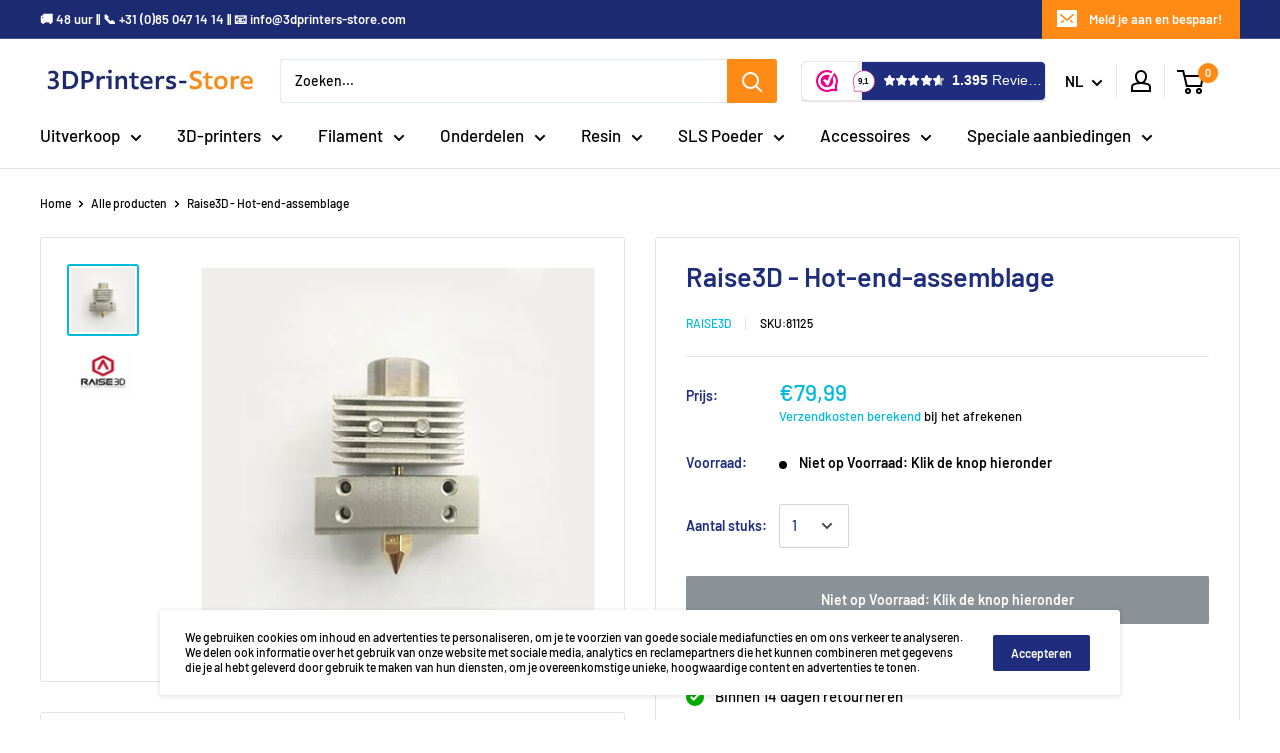

--- FILE ---
content_type: text/javascript
request_url: https://3dprinters-store.com/cdn/shop/t/12/assets/custom.js?v=109564972615265188391660835289
body_size: -303
content:
const variantElms=document.querySelectorAll(".product-variant");let variantsObj=[];variantElms.forEach(function(variantElm){variantsObj.push({id:variantElm.dataset.variantId,inventory_qty:variantElm.dataset.variantInventoryQty})}),document.addEventListener("variant:changed",function(event){var variant=event.detail.variant;console.log(variant);const availability=variant.available,quantity=document.querySelector('.product-variant[data-variant-id="'+variant.id+'"]').dataset.variantInventoryQty,deliveryTextWrapper=document.querySelector(".product-form__inventory.inventory-custom"),deliveryTextAvailable=document.querySelector(".product-form__info-list").dataset.available,deliveryTextUnavailable=document.querySelector(".product-form__info-list").dataset.unavailable;console.log(quantity),quantity>1?deliveryTextWrapper.innerText=deliveryTextAvailable:deliveryTextWrapper.innerText=deliveryTextUnavailable});
//# sourceMappingURL=/cdn/shop/t/12/assets/custom.js.map?v=109564972615265188391660835289
